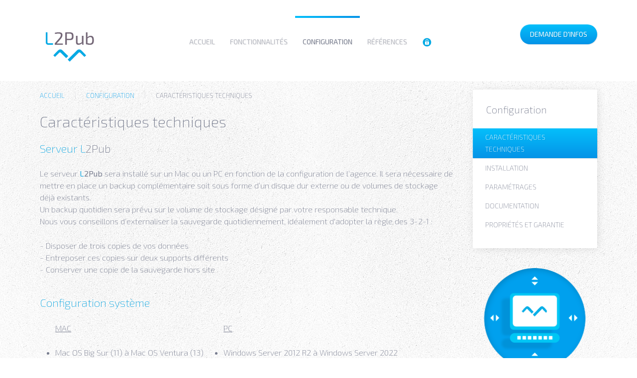

--- FILE ---
content_type: text/html; charset=utf-8
request_url: https://l2pub.fr/configuration/caracteristiques-techniques
body_size: 4263
content:
<!DOCTYPE HTML>
<html lang="fr-fr" dir="ltr"  data-config='{"stickynav":1,"centereddropdown":1,"twitter":0,"plusone":0,"facebook":0,"style":"default"}'>

<head>
<meta charset="utf-8">
<meta http-equiv="X-UA-Compatible" content="IE=edge">
<meta name="viewport" content="width=device-width, initial-scale=1">
<base href="https://l2pub.fr/configuration/caracteristiques-techniques" />
	<meta name="keywords" content="l2pub, fonctionnalités, configuration, références, production, achats d'espace, tableau de bord, facturation, transfert en comptabilité, planning production, intranet, agenda d'agence, logiciel de gestion, agence de communication, gestion des dossiers, demande de prix, bons de commande, factures d\" />
	<meta name="author" content="Super User" />
	<meta name="description" content="L2Pub, le logiciel qui donne des ailes à la gestion de votre agence de communication" />
	<title>Caractéristiques techniques</title>
	<link href="/templates/l2pub/favicon.ico" rel="shortcut icon" type="image/vnd.microsoft.icon" />
	<link href="/media/com_jce/site/css/content.min.css?badb4208be409b1335b815dde676300e" rel="stylesheet" type="text/css" />
	<script src="/media/jui/js/jquery.min.js?3509d0a528b1c4d6dd98525d2b567d79" type="text/javascript"></script>
	<script src="/media/jui/js/jquery-noconflict.js?3509d0a528b1c4d6dd98525d2b567d79" type="text/javascript"></script>
	<script src="/media/jui/js/jquery-migrate.min.js?3509d0a528b1c4d6dd98525d2b567d79" type="text/javascript"></script>
	<script src="/cache/widgetkit/uikit-7b073d9c.js" type="text/javascript"></script>
	<script src="/cache/widgetkit/wk-scripts-dff1db90.js" type="text/javascript"></script>

<link rel="apple-touch-icon-precomposed" href="/templates/l2pub/apple_touch_icon.png">
<link rel="stylesheet" href="/templates/l2pub/css/bootstrap.css">
<link rel="stylesheet" href="/templates/l2pub/css/theme.css">
<link rel="stylesheet" href="/templates/l2pub/css/custom.css">
<script src="/templates/l2pub/warp/vendor/uikit/js/uikit.js"></script>
<script src="/templates/l2pub/warp/vendor/uikit/js/components/autocomplete.js"></script>
<script src="/templates/l2pub/warp/vendor/uikit/js/components/search.js"></script>
<script src="/templates/l2pub/warp/vendor/uikit/js/components/sticky.js"></script>
<script src="/templates/l2pub/warp/vendor/uikit/js/components/tooltip.js"></script>
<script src="/templates/l2pub/js/menuAim.js"></script>
<script src="/templates/l2pub/warp/js/social.js"></script>
<script src="/templates/l2pub/js/theme.js"></script>

<script>
  (function(i,s,o,g,r,a,m){i['GoogleAnalyticsObject']=r;i[r]=i[r]||function(){
  (i[r].q=i[r].q||[]).push(arguments)},i[r].l=1*new Date();a=s.createElement(o),
  m=s.getElementsByTagName(o)[0];a.async=1;a.src=g;m.parentNode.insertBefore(a,m)
  })(window,document,'script','//www.google-analytics.com/analytics.js','ga');

  ga('create', 'UA-66103165-1', 'auto');
  ga('send', 'pageview');
</script>

</head>

<body class="tm-sidebar-a-right tm-sidebars-1 tm-isblog   tm-navbar-fixed tm-navbar-bg">

    <div id="tm-header" class="tm-block-header tm-block-default ">

    
        <div class="tm-block-texture tm-block-wall">

                        <nav class="tm-navbar tm-navbar-attached">
                <div class="uk-container uk-container-center ">
                    <div class="uk-flex uk-flex-middle uk-flex-space-between">

                                        <div class="tm-nav-logo uk-hidden-small">
                        <a class="tm-logo uk-hidden-small" href="https://l2pub.fr">
	<p><img src="/images/l2pub_logo.png" alt="" style="margin: 40px 0px 0px;" /></p></a>
                    </div>
                    
                                        <div class="tm-nav uk-hidden-small">
                        <div class="tm-nav-wrapper"><ul class="uk-navbar-nav uk-hidden-small"><li><a href="/">Accueil</a></li><li class="uk-parent" data-uk-dropdown="{}" aria-haspopup="true" aria-expanded="false"><a href="/fonctionnalites/production">Fonctionnalités</a><div class="uk-dropdown uk-dropdown-navbar uk-dropdown-width-2" style="min-width: 400px; max-width: 400px; width:200px;"><div class="uk-grid uk-dropdown-grid"><div class="uk-width-1-2"><ul class="uk-nav uk-nav-navbar"><li><a href="/fonctionnalites/production">Production</a></li><li><a href="/fonctionnalites/achats-d-espace">Achats d'espace</a></li><li><a href="/fonctionnalites/tableau-de-bord">Tableau de bord</a></li><li><a href="/fonctionnalites/transfert-en-comptabilite">Transfert en comptabilité</a></li></ul></div><div class="uk-width-1-2"><ul class="uk-nav uk-nav-navbar"><li><a href="/fonctionnalites/planning-production">Planning production</a></li><li><a href="/fonctionnalites/intranet">Intranet</a></li><li><a href="/fonctionnalites/agenda-d-agence">Agenda d'agence</a></li></ul></div></div></div></li><li class="uk-parent uk-active" data-uk-dropdown="{}" aria-haspopup="true" aria-expanded="false"><a href="/configuration/caracteristiques-techniques">Configuration</a><div class="uk-dropdown uk-dropdown-navbar uk-dropdown-width-1" style="min-width: 240px; max-width: 240px; width:240px;"><div class="uk-grid uk-dropdown-grid"><div class="uk-width-1-1"><ul class="uk-nav uk-nav-navbar"><li class="uk-active"><a href="/configuration/caracteristiques-techniques">Caractéristiques techniques</a></li><li><a href="/configuration/installation">Installation</a></li><li><a href="/configuration/parametrages">Paramétrages</a></li><li><a href="/configuration/documentation-fournie">Documentation fournie</a></li><li><a href="/configuration/propriete-garantie">Propriétés et garantie des sources</a></li></ul></div></div></div></li><li><a href="/references">Références</a></li><li><a href="/espace-reserve"><img src="/images/cadenas.png" alt="Espace réservé"/></a></li></ul></div>
                    </div>
                    
                                        <div class="tm-search uk-text-right uk-hidden-small uk-hidden-medium">
                        
	<p><a href="http://www.l2pub.com/index.php/formulaire-de-contact" class="uk-button uk-button-primary tm-button-navbar" title="Demande d'infos">Demande d'infos</a></p>                    </div>
                    
                                        <a href="#offcanvas" class="uk-navbar-toggle tm-navbar-toggle uk-visible-small" data-uk-offcanvas></a>
                    
                                        <div class="uk-navbar-content uk-navbar-center uk-flex uk-flex-middle uk-visible-small">
                        <a class="tm-logo-small" href="https://l2pub.fr">
	<p><img src="/images/l2pub_logo.png" alt="" width="74" height="59" style="margin: 10px 0px 0px; vertical-align: top;" /></p></a>
                    </div>
                    
                    </div>
                </div>
            </nav>
            
            
                        <a class="tm-tobottom-scroller" data-uk-smooth-scroll href="#tm-anchor-bottom"></a>
            
        </div>
    </div>

    
    
    
        <div id="tm-main" class="tm-block-top-main tm-block-default">
        <div class="tm-block-texture tm-block-wall tm-block-padding">
            <div class="uk-container uk-container-center ">

                <div class="tm-middle uk-grid" data-uk-grid-match data-uk-grid-margin>

                                        <div class="tm-main uk-width-medium-3-4">

                        
                                                <main class="tm-content">

                                                        <ul class="uk-breadcrumb"><li><a href="/">Accueil</a></li><li><a href="/configuration/caracteristiques-techniques">Configuration</a></li><li class="uk-active"><span>Caractéristiques techniques</span></li></ul>                            
                            <div id="system-message-container">
</div>

	<article class="uk-article" >

	
		<h1 class="uk-article-title">
					Caractéristiques techniques			</h1>
	
	
	
	
	
		<div>
		
<h4><span style="color: #1cace3;">Serveur L</span>2Pub</h4>
<p>Le serveur <span class="tm-text-bold"><span style="color: #1cace3;">L</span>2Pub</span> sera installé sur un Mac ou un PC en fonction de la configuration de l’agence. Il sera nécessaire de mettre en place un backup complémentaire soit sous forme d’un disque dur externe ou de volumes de stockage déjà existants.<br />Un backup quotidien sera prévu sur le volume de stockage désigné par votre responsable technique.<br />Nous vous conseillons d’externaliser la sauvegarde quotidiennement, idéalement d'adopter la règle des 3-2-1 :</p>
<p>- Disposer de trois copies de vos données<br />- Entreposer ces copies sur deux supports différents<br />- Conserver une copie de la sauvegarde hors site</p>
<h4><span style="color: #1cace3;">Configuration système</span></h4>
<table style="height: 72px; width: 750.15625px;" border="0">
<tbody>
<tr>
<td style="width: 329px;" align="left" valign="top">
<p style="margin-left: 30px;"><span style="text-decoration: underline;">MAC</span></p>
<ul>
<li>Mac OS Big Sur (11) à Mac OS Ventura (13)</li>
<li>Mac Intel ® - M natif</li>
<li>4 Go RAM (8 Go recommandés)</li>
<li>Résolution d'écran 1280x1024</li>
</ul>
</td>
<td style="width: 401.15625px;">
<p style="margin-left: 30px;"><span style="text-decoration: underline;">PC</span></p>
<ul>
<li>Windows Server 2012 R2 à Windows Server 2022</li>
<li>Windows 10</li>
<li>Windows 11</li>
<li>4 Go RAM (8 Go recommandés)</li>
<li>Résolution d'écran 1280x1024</li>
</ul>
</td>
</tr>
</tbody>
</table>
<h4><span style="color: #1cace3; font-size: 1em;">Serveur d’accès distant</span></h4>
<p>Afin d’optimiser les flux d’information, vous pouvez associer une solution de type Microsoft Desktop connexion ou le client web de <span style="color: #1cace3;">L</span>2Pub.<br />Il est également possible d’utiliser <span class="tm-text-bold"><span style="color: #1cace3;">L</span>2Pub</span> Client (application bureau) directement sur votre connexion internet.</p>
<h4> </h4>	</div>
	
	
	
	
	
	
</article>


                        </main>
                        
                        
                    </div>
                    
                                                                                                    <aside class="tm-sidebar-a uk-width-medium-1-4"><div class="uk-panel uk-panel-box"><h3 class="uk-panel-title">Configuration</h3><ul class="uk-nav uk-nav-parent-icon uk-nav-side" data-uk-nav="{}"><li class="uk-active"><a href="/configuration/caracteristiques-techniques">Caractéristiques techniques</a></li><li><a href="/configuration/installation">Installation</a></li><li><a href="/configuration/parametrages">Paramétrages</a></li><li><a href="/configuration/documentation-fournie">Documentation</a></li><li><a href="/configuration/propriete-garantie">Propriétés et garantie</a></li></ul></div>
<div class="uk-panel">
	<p><img src="/images/configuration/illu_menu_config.png" alt="" /></p></div></aside>
                                        
                </div>

            </div>
        </div>
    </div>
    
    
    
    
    
    
    <div id="tm-footer" class="tm-block-footer">
        <div class="tm-block-texture tm-block-padding">
            <div class="uk-container uk-container-center ">

                        <section class="tm-footer-top uk-grid" data-uk-grid-match="{target:'> div > .uk-panel'}" data-uk-grid-margin>
<div class="uk-width-1-1"><div class="uk-panel">
	<div class="uk-grid" data-uk-grid-margin="">
<div class="uk-width-medium-1-2 uk-width-1-1">
<h3 class="uk-h4 uk-margin-bottom-remove"><a name="contact"></a>Qui sommes-nous ?</h3>
<p><span class="tm-text-bold"><span style="color: #1cace3;">L</span>2Pub</span>, logiciel de gestion pour agence de communication, est d&eacute;velopp&eacute; et commercialis&eacute; par la soci&eacute;t&eacute; Open Mac&nbsp;sur l'ensemble du territoire fran&ccedil;ais depuis 1992.</p>
</div>
<div class="uk-width-medium-1-2 uk-width-1-1">

<div class="uk-grid-width-1-2 uk-grid-width-small-1-1 uk-grid-width-medium-1-1 uk-grid-width-large-1-1 uk-grid-width-xlarge-1-1 uk-grid uk-grid-match uk-text-left " data-uk-grid-match="{target:'> div > .uk-panel', row:true}" data-uk-grid-margin >


    <div>
        <div class="uk-panel">

            
            
            
            
                        <h3 class="uk-h4 uk-margin-top-remove">

                                    Adresse                
                
            </h3>
            
            
            
                        <div class="uk-margin"><ul class="uk-list">
       <li>OpenMac</li>
       <li>11 rue de l'Eglise</li>
       <li> 57660 Lixing-les-St-Avold </li>
</ul></div>
            
            
            
            
        </div>
    </div>


    <div>
        <div class="uk-panel">

            
            
            
            
                        <h3 class="uk-h4 uk-margin-top-remove">

                                    Contact                
                
            </h3>
            
            
            
                        <div class="uk-margin"><ul class="uk-list">
       <li>Tél. + 33 3 87 29 85 58 </li>
       <li>Fax + 33 3 87 29 85 59 </li>
       <li><span id="cloaka24e8f0cad66d0004563940d8ec1e437">Cette adresse e-mail est protégée contre les robots spammeurs. Vous devez activer le JavaScript pour la visualiser.</span><script type='text/javascript'>
				document.getElementById('cloaka24e8f0cad66d0004563940d8ec1e437').innerHTML = '';
				var prefix = '&#109;a' + 'i&#108;' + '&#116;o';
				var path = 'hr' + 'ef' + '=';
				var addya24e8f0cad66d0004563940d8ec1e437 = 'c&#111;nt&#97;ct' + '&#64;';
				addya24e8f0cad66d0004563940d8ec1e437 = addya24e8f0cad66d0004563940d8ec1e437 + '&#111;p&#101;n-m&#97;c' + '&#46;' + 'fr';
				var addy_texta24e8f0cad66d0004563940d8ec1e437 = 'c&#111;nt&#97;ct' + '&#64;' + '&#111;p&#101;n-m&#97;c' + '&#46;' + 'fr';document.getElementById('cloaka24e8f0cad66d0004563940d8ec1e437').innerHTML += '<a ' + path + '\'' + prefix + ':' + addya24e8f0cad66d0004563940d8ec1e437 + '\'>'+addy_texta24e8f0cad66d0004563940d8ec1e437+'<\/a>';
		</script></li>
</ul></div>
            
            
            
            
        </div>
    </div>


</div>
</div>
</div></div></div>
</section>
            <hr class="tm-divider">
            
            
                        <footer class="tm-footer tm-link-muted">

                                <a id="tm-anchor-bottom" class="tm-totop-scroller" data-uk-smooth-scroll href="#"></a>
                
                <div class="uk-panel">
	<p>&copy; 2015 Design graphique <a href="http://www.ratatam.com" target="_blank" title="www.ratatam.com">ratatam</a> &bull; Tous droits r&eacute;serv&eacute;s &bull; <a href="/index.php/mentions-legales" title="Mentions l&eacute;gales">Mentions l&eacute;gales</a><a href="#" target="_blank" class="uk-link-muted"><br /></a></p></div>
            </footer>
            
            </div>
        </div>
    </div>

    
        <div id="offcanvas" class="uk-offcanvas">
        <div class="uk-offcanvas-bar"><div class="uk-panel">
	<p><a href="http://www.l2pub.com/index.php/formulaire-de-contact" class="uk-button uk-button-primary tm-button-navbar" title="Demande d'infos">Demande d'infos</a></p></div>
<ul class="uk-nav uk-nav-offcanvas"><li><a href="/">Accueil</a></li><li class="uk-parent"><a href="/fonctionnalites/production">Fonctionnalités</a><ul class="uk-nav-sub"><li><a href="/fonctionnalites/production">Production</a></li><li><a href="/fonctionnalites/achats-d-espace">Achats d'espace</a></li><li><a href="/fonctionnalites/tableau-de-bord">Tableau de bord</a></li><li><a href="/fonctionnalites/transfert-en-comptabilite">Transfert en comptabilité</a></li><li><a href="/fonctionnalites/planning-production">Planning production</a></li><li><a href="/fonctionnalites/intranet">Intranet</a></li><li><a href="/fonctionnalites/agenda-d-agence">Agenda d'agence</a></li></ul></li><li class="uk-parent uk-active"><a href="/configuration/caracteristiques-techniques">Configuration</a><ul class="uk-nav-sub"><li class="uk-active"><a href="/configuration/caracteristiques-techniques">Caractéristiques techniques</a></li><li><a href="/configuration/installation">Installation</a></li><li><a href="/configuration/parametrages">Paramétrages</a></li><li><a href="/configuration/documentation-fournie">Documentation fournie</a></li><li><a href="/configuration/propriete-garantie">Propriétés et garantie des sources</a></li></ul></li><li><a href="/references">Références</a></li><li><a href="/espace-reserve"><img src="/images/cadenas.png" alt="Espace réservé"/></a></li></ul></div>
    </div>
    
    
</body>
</html>


--- FILE ---
content_type: text/css
request_url: https://l2pub.fr/templates/l2pub/css/custom.css
body_size: 1240
content:
/* Copyright (C) YOOtheme GmbH, YOOtheme Proprietary Use License (http://www.yootheme.com/license) */

/* ========================================================================
   Use this file to add custom CSS easily
 ========================================================================== */

/* Logo color */
[class*='tm-logo'] svg path,
[class*='tm-logo'] path,
[class*='tm-logo'] rect { fill: #c3cce8; }

body:not(.tm-navbar-bg) [class*='tm-block-primary'] .tm-navbar:not(.tm-navbar-attached) [class*='tm-logo'] svg path,
body:not(.tm-navbar-bg) [class*='tm-block-primary'] .tm-navbar:not(.tm-navbar-attached)[class*='tm-logo'] path,
body:not(.tm-navbar-bg) [class*='tm-block-primary'] .tm-navbar:not(.tm-navbar-attached) [class*='tm-logo'] rect { fill: #fff; }

/* Background image in layout position bottom-e */
.tm-block-bottom-e > div {
    background-image: url(../images/custom/image_default.jpg);
    background-repeat: no-repeat;
    background-position: 50%;
    background-size: cover;
}

/* SVG fill color for layout position bottom-e */
.tm-block-bottom-e .uk-panel .uk-panel svg path,
.tm-block-bottom-e .uk-panel .uk-panel path {
    fill: #c3cce8;
    opacity: 0.3;
    -webkit-transition: all 0.1s ease-in-out;
    transition: all 0.1s ease-in-out;
}

.tm-block-bottom-e .uk-panel .uk-panel:hover svg path,
.tm-block-bottom-e .uk-panel .uk-panel:hover path { opacity: 1; }

/* WordPress Pagination */
.home.tm-article-blog .uk-pagination { display: none; }



/* Modifier: `uk-dropdown-navbar`
 ========================================================================== */
.uk-dropdown-navbar {
  margin-top: 10px;
  background: #f3f3f3;
  color: #797e90;
}
.uk-dropdown-navbar::before {
  z-index: -1;
  display: block;
  content: '';
  position: absolute;
  top: -20px;
  left: 20px;
  width: 0;
  height: 0;
  border: 10px solid transparent;
  border-bottom-color: #f3f3f3;
}


/* Modifier: `tm-smoothscroll-bar`
 ========================================================================== */

.tm-smoothscroll-bar {
  position: fixed;
  top: 0;
  right: 40px;
  bottom: 0;
  width: 12px;
  z-index: 7;
  display:none !important;
}


/* Modifier la graisse du texte en BOLD
 ========================================================================== */

.tm-text-bold {
    font-weight: 500;
  }

/* Text-level semantics
 ========================================================================== */
/*
 * 1. Address odd `em`-unit font size rendering in all browsers.
 * 2. Consolas has a better baseline in running text compared to `Courier`
 */

:not(pre) > code,
:not(pre) > kbd,
:not(pre) > samp {
  /* 1 */
  /* 2 */
  /* 3 */
  color: #ffffff;
  font-style: italic;
    white-space: nowrap;
  padding: 3px 6px;
  border-radius: 2px;
  background: #1cace3;
}

/*
 * Links
 */
.uk-pagination > li > a {
  background: #ffffff;
  color: #797e90;
}

/* Taille formulaire (espace réservé)
 ========================================================================== */

.uk-form select,
.uk-form textarea,
.uk-form input:not([type]),
.uk-form input[type="text"],
.uk-form input[type="password"],
.uk-form input[type="datetime"],
.uk-form input[type="datetime-local"],
.uk-form input[type="date"],
.uk-form input[type="month"],
.uk-form input[type="time"],
.uk-form input[type="week"],
.uk-form input[type="number"],
.uk-form input[type="email"],
.uk-form input[type="url"],
.uk-form input[type="search"],
.uk-form input[type="tel"],
.uk-form input[type="color"] {
  /* 1 */
  height: 40px;
  /* 2 */
  max-width: 50%;
  /* 3 */
  padding: 5px 20px;
  /* 4 */
  border: 2px solid rgba(0, 0, 0, 0);
  background: #ffffff;
  color: #797e90;
  -webkit-transition: all linear 0.2s;
  transition: all linear 0.2s;
  border-radius: 25px;
  font-weight: inherit;
}


/*
 * Style
 */
a,
.uk-link {
  color: #069feb;
  text-decoration: none;
  cursor: pointer;
}

/*
 * Nested items
 */
.uk-nav-side ul a {
  color: #5b5b6c;
}
.uk-nav-side ul a:hover {
  color: #069feb;
}

/* Modifier `uk-nav-navbar`
 ========================================================================== */
/*
 * Items
 */
.uk-nav-navbar > li > a {
  color: rgba(121, 126, 144, 1.0);
  font-size: 14px;
  text-transform: uppercase;
  letter-spacing: 0;
}

/*
 * Hover
 * 1. Apply hover style also to focus state
 * 2. Remove default focus style
 */
.uk-nav-navbar > li > a:hover,
.uk-nav-navbar > li > a:focus {
  background: rgba(255, 255, 255, 0.5);
  color: #797e90;
  /* 2 */
  outline: none;
}


--- FILE ---
content_type: text/plain
request_url: https://www.google-analytics.com/j/collect?v=1&_v=j102&a=2130773557&t=pageview&_s=1&dl=https%3A%2F%2Fl2pub.fr%2Fconfiguration%2Fcaracteristiques-techniques&ul=en-us%40posix&dt=Caract%C3%A9ristiques%20techniques&sr=1280x720&vp=1280x720&_u=IEBAAEABAAAAACAAI~&jid=685362329&gjid=1493726493&cid=2003517940.1768880062&tid=UA-66103165-1&_gid=324019957.1768880062&_r=1&_slc=1&z=2031685957
body_size: -448
content:
2,cG-CTXT51EBR6